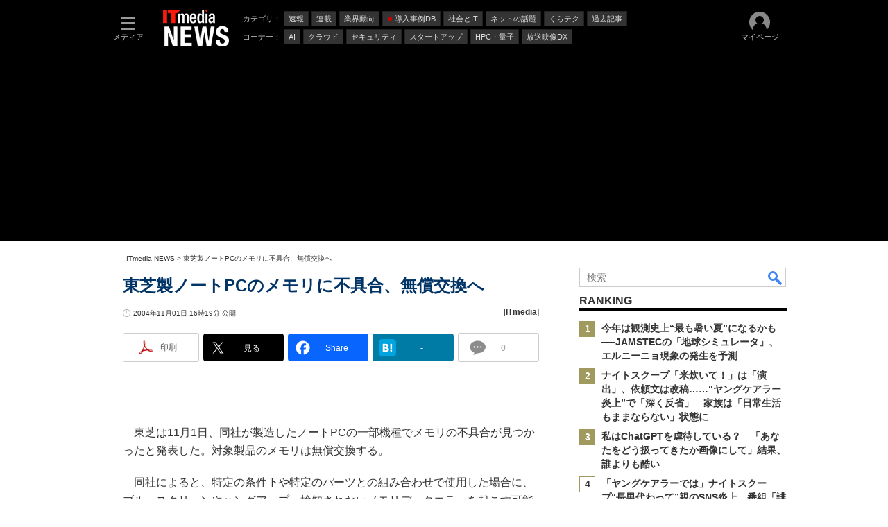

--- FILE ---
content_type: text/html; charset=utf-8
request_url: https://www.google.com/recaptcha/api2/aframe
body_size: 119
content:
<!DOCTYPE HTML><html><head><meta http-equiv="content-type" content="text/html; charset=UTF-8"></head><body><script nonce="YjBsR_YZnRTrRwdOFhqw7g">/** Anti-fraud and anti-abuse applications only. See google.com/recaptcha */ try{var clients={'sodar':'https://pagead2.googlesyndication.com/pagead/sodar?'};window.addEventListener("message",function(a){try{if(a.source===window.parent){var b=JSON.parse(a.data);var c=clients[b['id']];if(c){var d=document.createElement('img');d.src=c+b['params']+'&rc='+(localStorage.getItem("rc::a")?sessionStorage.getItem("rc::b"):"");window.document.body.appendChild(d);sessionStorage.setItem("rc::e",parseInt(sessionStorage.getItem("rc::e")||0)+1);localStorage.setItem("rc::h",'1769596299924');}}}catch(b){}});window.parent.postMessage("_grecaptcha_ready", "*");}catch(b){}</script></body></html>

--- FILE ---
content_type: text/javascript;charset=utf-8
request_url: https://id.cxense.com/public/user/id?json=%7B%22identities%22%3A%5B%7B%22type%22%3A%22ckp%22%2C%22id%22%3A%22mkxvxw7d7kx1d7cw%22%7D%2C%7B%22type%22%3A%22lst%22%2C%22id%22%3A%222kk0b6qs3umwt3llgqpz59z3wp%22%7D%2C%7B%22type%22%3A%22cst%22%2C%22id%22%3A%222kk0b6qs3umwt3llgqpz59z3wp%22%7D%5D%7D&callback=cXJsonpCB7
body_size: 208
content:
/**/
cXJsonpCB7({"httpStatus":200,"response":{"userId":"cx:1erb56yfrigw53rwg22zf2ybjx:322ev8bsyz7cd","newUser":false}})

--- FILE ---
content_type: application/javascript; charset=utf-8
request_url: https://fundingchoicesmessages.google.com/f/AGSKWxUXz0qR6fl6uAv_3KQttssurR6JjlaUJLdeEP0v6yr2dOW6_muGcGARqEe0ndQSOnpzCmeZ5HROuLv1Abu5sA1MfnIXyKYSsMHtO-wdkgjKrP4wI-oql5Yex-UAk9gCUNMr7iHIWQ6wKjX0KTk8IbZ-1asobsH163qFiEL-_iXkQtjnBS0W6MDDjncv/_/cornersmall.swf_adskin./popupdfp./300x90_/zagcookie_
body_size: -1286
content:
window['93872a5f-3bce-48b3-9182-79e312ee2f79'] = true;

--- FILE ---
content_type: text/javascript;charset=utf-8
request_url: https://p1cluster.cxense.com/p1.js
body_size: 100
content:
cX.library.onP1('2kk0b6qs3umwt3llgqpz59z3wp');
